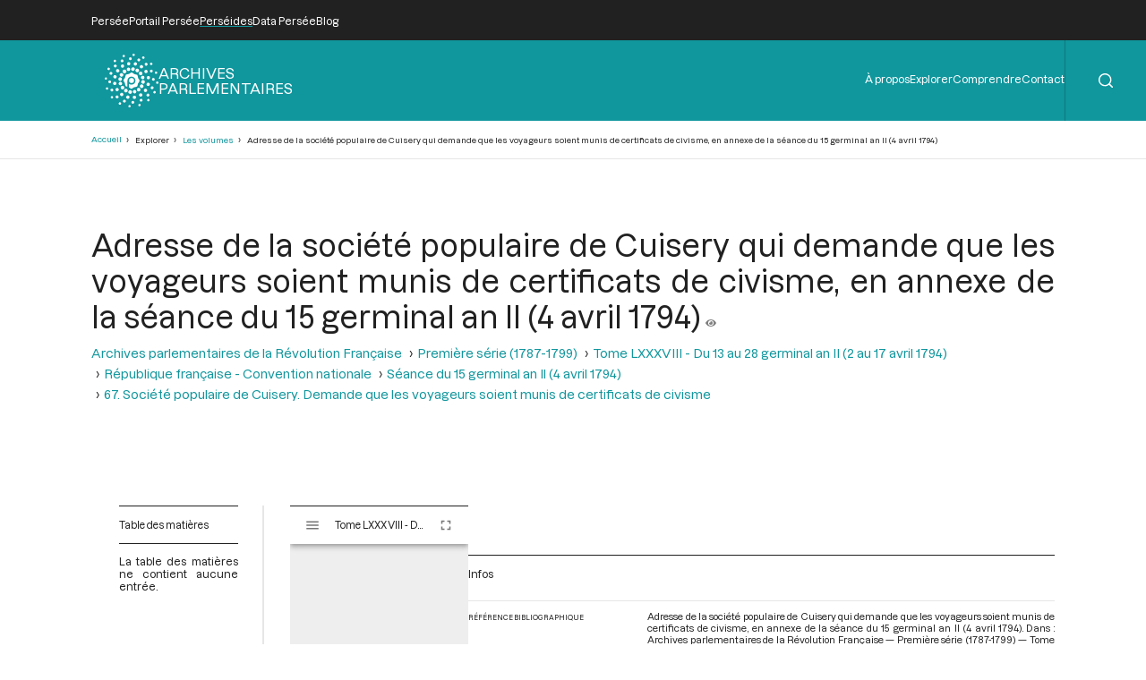

--- FILE ---
content_type: text/html; charset=UTF-8
request_url: https://archives-parlementaires.persee.fr/prt/84c513b2-b0c5-4f7e-802c-9c2aaf1e1a37
body_size: 13538
content:
<!DOCTYPE html>
<html lang="fr" dir="ltr">
	<head>
		<meta charset="utf-8" />
<meta name="Generator" content="Drupal 10 (https://www.drupal.org)" />
<meta name="MobileOptimized" content="width" />
<meta name="HandheldFriendly" content="true" />
<meta name="viewport" content="width=device-width, initial-scale=1.0" />
<script type="application/ld+json">{
    "@context": "https:\/\/schema.org",
    "@type": "Article",
    "pageEnd": "157",
    "pageStart": "157",
    "author": [],
    "editor": [],
    "hasPart": [],
    "inLanguage": "Français",
    "isPartOf": {
        "@type": "Article",
        "url": "\/prt\/d825b803-0406-4fcd-9dc6-23365dfb4f32",
        "name": "67. Société populaire de Cuisery. Demande que les voyageurs soient munis de certificats de civisme"
    },
    "name": "Adresse de la société populaire de Cuisery qui demande que les voyageurs soient munis de certificats de civisme, en annexe de la séance du 15 germinal an II (4 avril 1794)",
    "thumbnailUrl": "https:\/\/iiif.persee.fr\/b0e2cf11-597c-427d-8ac7-68bcc0acf13b\/5e19b53a-2878-49af-9b0e-2b6372e038c3\/res\/thumbnail",
    "@id": "84c513b2-b0c5-4f7e-802c-9c2aaf1e1a37"
}</script>
<script type="application/ld+json">{
    "@context": "https:\/\/schema.org",
    "@type": "PublicationIssue",
    "issueNumber": "88",
    "pageEnd": "0",
    "pageStart": "0",
    "author": [],
    "editor": [],
    "hasPart": [
        {
            "@type": "Article",
            "url": "\/prt\/5d71b856-8da3-4c77-8287-422ad82b49e0",
            "name": "République française - Convention nationale"
        },
        {
            "@type": "Article",
            "url": "\/prt\/d6f03368-4c8a-4637-82b1-cdee1c20946e",
            "name": "Table chronologique du tome LXXXVIII"
        },
        {
            "@type": "Article",
            "url": "\/prt\/642dd1ac-9a61-4501-b99b-26274dc04e81",
            "name": "Index general du tome LXXXVIII"
        }
    ],
    "inLanguage": "Français",
    "isPartOf": {
        "@type": "Collection",
        "url": "\/grp\/e2cade56-f64f-4f10-973d-3152b1a299b0",
        "name": "Première série (1787-1799) "
    },
    "name": "Tome LXXXVIII - Du 13 au 28 germinal an II (2 au 17 avril 1794)",
    "thumbnailUrl": "https:\/\/iiif.persee.fr\/b0e2cf11-597c-427d-8ac7-68bcc0acf13b\/ad6c7014-d336-4723-87b5-7e53ae7aa917\/res\/thumbnail",
    "@id": "eba55ff1-eb11-4545-8d43-d017906149b5"
}</script>
<script type="application/ld+json">{
    "@context": "https:\/\/schema.org",
    "@type": "Collection",
    "author": [],
    "editor": [],
    "hasPart": [
        {
            "@type": "PublicationVolume",
            "url": "\/doc\/f05b6cb0-2663-4460-b657-fe6f5ea3c7dc",
            "name": "Tome XXVI - Du 12 mai au 5 juin 1791."
        },
        {
            "@type": "PublicationVolume",
            "url": "\/doc\/1b623e4b-839e-4959-8835-ea232fea178e",
            "name": "Tome XXVII - Du 6 juin au 5 juillet 1791"
        },
        {
            "@type": "PublicationVolume",
            "url": "\/doc\/8cad94a3-a91a-4f09-92cb-65e46c422660",
            "name": "Tome XCIX - Du 18 vendémiaire au 2 brumaire an III (9 au 23 octobre 1794)"
        },
        {
            "@type": "PublicationVolume",
            "url": "\/doc\/b406191f-53a6-48d6-88ff-682155a31afc",
            "name": "Tome XXIV - Du 10 mars 1791 au 12 avril 1791"
        },
        {
            "@type": "PublicationVolume",
            "url": "\/doc\/40b6c3bf-44db-4c4f-8c06-7c9791982fd2",
            "name": "Tome XCVIII - Du 3 vendémiaire au 17 vendémiaire an III (24 septembre au 8 octobre 1794)"
        },
        {
            "@type": "PublicationVolume",
            "url": "\/doc\/cad57d79-1084-4575-9363-f56f02114a3a",
            "name": "Tome XXV - Du 13 avril 1791 au 11 mai 1791"
        },
        {
            "@type": "PublicationVolume",
            "url": "\/doc\/feb50e85-5e96-4d09-b8a1-9054dc1ec179",
            "name": "Table alphabétique et analytique des séances de la Convention Nationale du 11 août 1793 au 4 janvier 1794."
        },
        {
            "@type": "PublicationVolume",
            "url": "\/doc\/8201d0c4-746b-4fd0-b06a-8fb87efbfa15",
            "name": "Tome XXII - Du 3 janvier au 5 février 1791"
        },
        {
            "@type": "PublicationVolume",
            "url": "\/doc\/d26a8915-1b6f-4fbd-83a3-e78a7d8f2eae",
            "name": "Tome XXIII - Du 6 février 1791 au 9 mars 1791"
        },
        {
            "@type": "PublicationVolume",
            "url": "\/doc\/cce674c9-6436-407d-ac12-41b7d6ed9f98",
            "name": "Tome XX - Du 23 octobre au 26 novembre 1790"
        },
        {
            "@type": "PublicationVolume",
            "url": "\/doc\/85473df1-325b-442d-8f3a-74bcf9832102",
            "name": "Tome XXI - Du 26 novembre 1790 au 2 janvier 1791"
        },
        {
            "@type": "PublicationVolume",
            "url": "\/doc\/f37622ff-0040-4f5a-a29a-a42f1e69a85b",
            "name": "Tome XCIII - Du 21 messidor au 12 thermidor an II (9 juillet au 30 juillet 1794)"
        },
        {
            "@type": "PublicationVolume",
            "url": "\/doc\/5bc4e6d3-b2b1-4a9a-b7b2-69541a88cc21",
            "name": "Tome XCII - Du 1er messidor au 20 messidor An II (19 juin au 8 juillet 1794)"
        },
        {
            "@type": "PublicationVolume",
            "url": "\/doc\/f0a82fc6-3166-4bf6-85a7-810dc87a17bc",
            "name": "Tome XCI - Du 7 prairial au 30 prairial an II (26 mai au 18 juin 1794)"
        },
        {
            "@type": "PublicationVolume",
            "url": "\/doc\/8a9e7f27-a845-46d0-a283-d31af6277e3d",
            "name": "Tome XC - Du 14 floréal au 6 prairial An II (3 mai au 25 mai 1794)"
        },
        {
            "@type": "PublicationVolume",
            "url": "\/doc\/f1d1ce3a-9b4b-48f5-900e-f551dd5f44f8",
            "name": "Tome XCVII - Du 23 fructidor an II au 2 vendémiaire an III (9 au 23 septembre 1794)"
        },
        {
            "@type": "PublicationVolume",
            "url": "\/doc\/c7f10ebf-f109-4b33-8947-59d2a84e7844",
            "name": "Tome XCVI - Du 10 fructidor au 22 fructidor an II (27 août au 8 septembre 1794)"
        },
        {
            "@type": "PublicationVolume",
            "url": "\/doc\/0bd96bb8-2c0f-4b53-8e39-6b136c0e6ec8",
            "name": "Tome XCV - Du 26 thermidor au 9 fructidor an II (13 au 26 août 1794)"
        },
        {
            "@type": "PublicationVolume",
            "url": "\/doc\/514c29e3-8a88-4d8e-93d3-c6225ece9e9a",
            "name": "Tome XXVIII - Du 6 juillet au 28 juillet 1791."
        },
        {
            "@type": "PublicationVolume",
            "url": "\/doc\/85d39319-c2db-4a3d-8ce3-4251dac0dc9e",
            "name": "Tome XCIV - Du 13 thermidor au 25 thermidor an II (31 juillet au 12 août 1794)"
        },
        {
            "@type": "PublicationVolume",
            "url": "\/doc\/e7f877d3-32ae-43c2-bd18-1981fce886ef",
            "name": "Tome XXIX - Du 29 juillet au 27 août 1791."
        },
        {
            "@type": "PublicationVolume",
            "url": "\/doc\/eba55ff1-eb11-4545-8d43-d017906149b5",
            "name": "Tome LXXXVIII - Du 13 au 28 germinal an II (2 au 17 avril 1794)"
        },
        {
            "@type": "PublicationVolume",
            "url": "\/doc\/b86594db-850a-4ada-9d90-7f44f03a4a55",
            "name": "Tome XIII - Du 14 avril au 21 avril 1790."
        },
        {
            "@type": "PublicationVolume",
            "url": "\/doc\/bd24a548-148d-493f-a4ed-4de8fe6fcbc8",
            "name": "Tome LXXXIX - Du 29 germinal au 13 floréal an II (18 avril au 2 mai 1794)"
        },
        {
            "@type": "PublicationVolume",
            "url": "\/doc\/0753e581-1902-46c5-b67d-5a55e95ac0e1",
            "name": "Tome XII - Du 2 mars au 14 avril 1790"
        },
        {
            "@type": "PublicationVolume",
            "url": "\/doc\/a8ac16ec-91fc-4bcc-9f1e-be6b942b8399",
            "name": "Tome XI - Du 24 décembre 1789 au 1er mars 1790"
        },
        {
            "@type": "PublicationVolume",
            "url": "\/doc\/ced82648-f05a-4eb5-a87b-521e6028d1be",
            "name": "Tome X - Du 12 novembre au 24 décembre 1789"
        },
        {
            "@type": "PublicationVolume",
            "url": "\/doc\/9bc3d419-2607-4ec0-9fb6-c238b3be1592",
            "name": "Tome XVII - Du 9 juillet au 12 aout 1790"
        },
        {
            "@type": "PublicationVolume",
            "url": "\/doc\/8fdccad6-60d4-436a-a328-f8f821d22158",
            "name": "Tome XVI - Du 31 mai au 8 juillet 1790"
        },
        {
            "@type": "PublicationVolume",
            "url": "\/doc\/e53dec50-beca-46b9-9ddb-8f34eb1eccf8",
            "name": "Tome XV - Du 21 avril au 30 mai 1790"
        },
        {
            "@type": "PublicationVolume",
            "url": "\/doc\/36be04f9-5b6a-4339-908d-0b53ee3299db",
            "name": "Tome XIV - Du 21 avril 1790"
        },
        {
            "@type": "PublicationVolume",
            "url": "\/doc\/f4a8b315-184e-40dc-805a-5e47382c3741",
            "name": "Tome CI - Du 19 au 30 brumaire an III (9 au 20 novembre 1794)"
        },
        {
            "@type": "PublicationVolume",
            "url": "\/doc\/deff766b-e2ec-423b-8e2d-12e38e836027",
            "name": "Tome LXXX - Du 4 Frimaire au 15 Frimaire an II (24 novembre au 5 Décembre 1793)"
        },
        {
            "@type": "PublicationVolume",
            "url": "\/doc\/6c51b772-c6ec-4aee-bb9f-288c31540ffa",
            "name": "Tome C - Du 3 au 18 brumaire an III (24 octobre au 8 novembre 1794)"
        },
        {
            "@type": "PublicationVolume",
            "url": "\/doc\/bcfb5053-c42f-4c52-a338-f3503bf7385b",
            "name": "Tome LXXXI - Du 16 frimaire au 29 frimaire an II (6 décembre au 19 décembre 1793)"
        },
        {
            "@type": "PublicationVolume",
            "url": "\/doc\/fdf849fc-c614-4e7a-b977-c97697ce511c",
            "name": "Tome LXXXII - Du 30 frimaire au 15 nivôse an II (20 Décembre 1793 au 4 Janvier 1794)"
        },
        {
            "@type": "PublicationVolume",
            "url": "\/doc\/6f80b006-e203-473b-917b-25c2aaba59d9",
            "name": "Tome XIX - Du 16 septembre au 23 octobre 1790"
        },
        {
            "@type": "PublicationVolume",
            "url": "\/doc\/353598bc-e07b-4fbc-96b9-d188fc31c6c3",
            "name": "Tome CII - Du 1er au 12 frimaire an III (21 novembre au 2 décembre 1794)"
        },
        {
            "@type": "PublicationVolume",
            "url": "\/doc\/d3944ed5-671e-4a4c-b964-3404a6ab9de2",
            "name": "Tome LXXXIII - Du 16 nivôse au 8 pluviôse An II (5 au 27 janvier 1794)"
        },
        {
            "@type": "PublicationVolume",
            "url": "\/doc\/363ffcd1-dbc6-437f-bef2-3634f6dc706f",
            "name": "Tome XVIII - Du 12 aout au 15 septembre 1790"
        },
        {
            "@type": "PublicationVolume",
            "url": "\/doc\/ae487d6c-9b4a-4d68-9f3e-4640bd6f9234",
            "name": "Tome LXXXIV - Du 9 au 25 pluviôse An II (28 janvier au 13 février 1794)"
        },
        {
            "@type": "PublicationVolume",
            "url": "\/doc\/ba94b825-e3c0-4e21-8f82-33d949d61fc7",
            "name": "Tome LXXXV - Du 26 pluviôse au 12 ventôse an II (14 février au 2 mars 1794)"
        },
        {
            "@type": "PublicationVolume",
            "url": "\/doc\/6ea7523a-8d12-44a5-aa88-a1929d996cfc",
            "name": "Tome LXXXVI - Du 13 au 30 ventôse an II (3 au 20 mars 1794)"
        },
        {
            "@type": "PublicationVolume",
            "url": "\/doc\/31eb2316-21c4-4506-b3cf-4eba41baccfe",
            "name": "Tome LXXXVII - Du 1er au 12 germinal An II (21 mars au 1er avril 1794)"
        },
        {
            "@type": "PublicationVolume",
            "url": "\/doc\/376a5dee-9c6e-4578-b13d-7f33e6745cfc",
            "name": "Tome LXXV - Du 23 septembre 1793 au 3 octobre 1793"
        },
        {
            "@type": "PublicationVolume",
            "url": "\/doc\/078210dd-8955-4455-8423-d4fef445d0c3",
            "name": "Tome LXXVII - Du 28e jour du Premier Mois de l’An II au 7 Brumaire an II (19 au 28 Octobre 1793)"
        },
        {
            "@type": "PublicationVolume",
            "url": "\/doc\/757195c2-6c2b-49ae-a404-563a8313b082",
            "name": "Tome LXXVI - Du 4 octobre 1793 au 27e jour du Premier Mois de l\u0027An II (Vendredi 18 Octobre 1793)"
        },
        {
            "@type": "PublicationVolume",
            "url": "\/doc\/66d69299-8154-4ed0-bef7-5dc99854fb30",
            "name": "Tome LXXIX - Du 21 brumaire au 3 frimaire an II (11 au 23 novembre 1793)"
        },
        {
            "@type": "PublicationVolume",
            "url": "\/doc\/3fc29820-5a05-4ed7-909d-2dac5471694a",
            "name": "Tome LXXVIII - Du 8 au 20 brumaire an II (29 octobre au 10 novembre 1793)"
        },
        {
            "@type": "PublicationVolume",
            "url": "\/doc\/2c452421-3302-4236-86a5-32f84f9bef95",
            "name": "Tome I - Etats généraux ; Cahiers des sénéchaussées et bailliages"
        },
        {
            "@type": "PublicationVolume",
            "url": "\/doc\/bc09342d-e905-4035-b5b2-2ffae5f5a596",
            "name": "Tome II - Etats généraux ; Cahiers des sénéchaussées et bailliages"
        },
        {
            "@type": "PublicationVolume",
            "url": "\/doc\/19195f79-b78b-4186-8116-9710dcc185b1",
            "name": "Tome III - Etats généraux ; Cahiers des sénéchaussées et bailliages"
        },
        {
            "@type": "PublicationVolume",
            "url": "\/doc\/b9da1f60-991b-4f4c-8fd7-726f7680ce50",
            "name": "Tome IV - Etats généraux ; Cahiers des sénéchaussées et bailliages"
        },
        {
            "@type": "PublicationVolume",
            "url": "\/doc\/846315dd-357a-4817-ab72-4c057355ef69",
            "name": "Tome V - Etats généraux ; Cahiers des sénéchaussées et bailliages"
        },
        {
            "@type": "PublicationVolume",
            "url": "\/doc\/d4c291b0-e5ec-4cd3-a804-8cc7e6c43fb3",
            "name": "Tome VI - Etats généraux ; Cahiers des sénéchaussées et bailliages"
        },
        {
            "@type": "PublicationVolume",
            "url": "\/doc\/8c1cb732-4012-43ab-9571-e4536421820b",
            "name": "Tome VII - Table des cahiers des Etats généraux"
        },
        {
            "@type": "PublicationVolume",
            "url": "\/doc\/43a97ddd-0162-4999-8265-467fea165028",
            "name": "Tome XXXI - Du 17 au 30 septembre 1791"
        },
        {
            "@type": "PublicationVolume",
            "url": "\/doc\/743e3cc4-2a21-4625-b494-c4324f932ff0",
            "name": "Tome VIII - Du 5 mai 1789 au 15 septembre 1789"
        },
        {
            "@type": "PublicationVolume",
            "url": "\/doc\/bf76fbe8-ebcd-4bae-8d18-45de44074cc4",
            "name": "Tome XXX - Du 28 août au 17 septembre 1791"
        },
        {
            "@type": "PublicationVolume",
            "url": "\/doc\/3a964d0c-92c0-4773-a1e2-4d8599718b9c",
            "name": "Tome IX - Du 16 septembre au 11 novembre 1789"
        },
        {
            "@type": "PublicationVolume",
            "url": "\/doc\/55805446-1ddd-4058-8ffb-6749ba010781",
            "name": "Tome XXXIII - Tables générales alphabétiques de l\u0027Assemblée nationale constituante"
        },
        {
            "@type": "PublicationVolume",
            "url": "\/doc\/40443075-aebf-4fa3-ac73-170467751a66",
            "name": "Tome XXXII - 30 septembre 1791"
        }
    ],
    "inLanguage": "Français",
    "isPartOf": {
        "@type": "Collection",
        "url": "\/grp\/b27872bc-3795-4426-ad25-aa9189fbd773",
        "name": "Archives parlementaires de la Révolution Française"
    },
    "name": "Première série (1787-1799) ",
    "thumbnailUrl": "https:\/\/iiif.persee.fr\/b0e2cf11-597c-427d-8ac7-68bcc0acf13b\/e7e8ef16-facd-4e8f-b078-e07e4a08dce2\/res\/thumbnail",
    "@id": "e2cade56-f64f-4f10-973d-3152b1a299b0"
}</script>
<script type="application/ld+json">{
    "@context": "https:\/\/schema.org",
    "@type": "Collection",
    "author": [],
    "editor": [],
    "hasPart": [
        {
            "@type": "Collection",
            "url": "\/grp\/e2cade56-f64f-4f10-973d-3152b1a299b0",
            "name": "Première série (1787-1799) "
        }
    ],
    "inLanguage": "Français",
    "name": "Archives parlementaires de la Révolution Française",
    "thumbnailUrl": "https:\/\/iiif.persee.fr",
    "@id": "b27872bc-3795-4426-ad25-aa9189fbd773"
}</script>
<link rel="alternate" hreflang="fr" href="https://archives-parlementaires.persee.fr/prt/84c513b2-b0c5-4f7e-802c-9c2aaf1e1a37" />
<link rel="canonical" href="https://archives-parlementaires.persee.fr/prt/84c513b2-b0c5-4f7e-802c-9c2aaf1e1a37" />
<link rel="shortlink" href="https://archives-parlementaires.persee.fr/node/42057" />

		<link rel="stylesheet" media="all" href="/sites/default/files/css/css_awBXS2d9MDbaVkL6qTmj8CYpxGkSVwYokAi437SS9h8.css?delta=0&amp;language=fr&amp;theme=perseide_light&amp;include=eJwrSC0qTs1MSY3PyUzPKNFPz8lPSszRLS6pzMnMS9cpriwuSc3VT0osTtUpy0wtL9YHk3q5-SmlOakA1QgXpg" />
<link rel="stylesheet" media="all" href="/sites/default/files/css/css_mEaQZzTLrmgJmT8L7hKCJYYB4tyjcBLmSKXZJzZEdn8.css?delta=1&amp;language=fr&amp;theme=perseide_light&amp;include=eJwrSC0qTs1MSY3PyUzPKNFPz8lPSszRLS6pzMnMS9cpriwuSc3VT0osTtUpy0wtL9YHk3q5-SmlOakA1QgXpg" />

		<script src="/core/assets/vendor/jquery/jquery.min.js?v=3.7.1"></script>
<script src="/themes/custom/perseide_light/assets/js/lightbox-2.11.3.min.js?v=1"></script>
<script src="/themes/custom/perseide_light/assets/js/mirador-3.4.3.min.js?v=1"></script>
<script src="/themes/custom/perseide_light/js/perseide_light.js?v=1"></script>
<script src="/themes/custom/perseide_light/js/perseide_light_specific.js?v=1"></script>

		<meta name="theme-color" content="hsl(183, 81%, 34%)">
					<script>
				var _paq = window._paq = window._paq || [];
				/* tracker methods like "setCustomDimension" should be called before "trackPageView" */
				_paq.push(['trackPageView']);
				_paq.push(['enableLinkTracking']);
				(function() {
					var u="//archives-parlementaires.persee.fr/sites/default/matomo/";
					_paq.push(['setTrackerUrl', u+'matomo.php']);
					_paq.push(['setSiteId', "9"]);
					var d=document, g=d.createElement('script'), s=d.getElementsByTagName('script')[0];
					g.async=true; g.src=u+'matomo.js'; s.parentNode.insertBefore(g,s);
				})();
			</script>
				<style>
			:root {
				--perseide-main-color: hsl(183, 81%, 34%);
				--perseide-light-color: hsl(183, 40%, 93%);
				--perseide-text-color: hsl(0,0%,100%);
				--perseide-mirador-hovered-color: hsl(183, 81%, 34%, 20%);
				--perseide-mirador-selected-color: hsl(183, 81%, 34%, 50%);
				--perseide-mirador-search-default-color: hsl(183,81%, 55% ,50%);
				--perseide-mirador-search-selected-color: hsl(183,81%, 25% ,50%);
			}
		</style>
		<link rel="icon" href="/themes/custom/perseide_light/favicon.svg">
		<title>Adresse de la société populaire de Cuisery qui demande que les voyageurs soient munis de certificats de civisme, en annexe de la séance du 15 germinal an II (4 avril 1794) | ARCPA</title>
	</head>
	<body>
		<div hidden>
			<svg id="icon-angle-down" viewBox="0.87 151.95 446.15 242.3" xmlns="http://www.w3.org/2000/svg">
				<path fill="currentcolor" d="M443.5 162.6l-7.1-7.1c-4.7-4.7-12.3-4.7-17 0L224 351 28.5 155.5c-4.7-4.7-12.3-4.7-17 0l-7.1 7.1c-4.7 4.7-4.7 12.3 0 17l211 211.1c4.7 4.7 12.3 4.7 17 0l211-211.1c4.8-4.7 4.8-12.3.1-17z"/>
			</svg>
			<svg id="icon-angle-right" viewBox="0.87 151.95 446.15 242.3" xmlns="http://www.w3.org/2000/svg" transform="rotate(-90)">
				<use href="#icon-angle-down"/>
			</svg>
			<svg id="icon-arrow-down" viewBox="2.55 32 442.9 448.03" xmlns="http://www.w3.org/2000/svg">
				<path fill="currentcolor" d="M441.9 250.1l-19.8-19.8c-4.7-4.7-12.3-4.7-17 0L250 385.4V44c0-6.6-5.4-12-12-12h-28c-6.6 0-12 5.4-12 12v341.4L42.9 230.3c-4.7-4.7-12.3-4.7-17 0L6.1 250.1c-4.7 4.7-4.7 12.3 0 17l209.4 209.4c4.7 4.7 12.3 4.7 17 0l209.4-209.4c4.7-4.7 4.7-12.3 0-17z"/>
			</svg>
			<svg id="icon-arrow-right" viewBox="2.55 32 442.9 448.03" xmlns="http://www.w3.org/2000/svg" transform="rotate(-90)">
				<use href="#icon-arrow-down"/>
			</svg>
			<svg id="icon-eye" viewBox="0 64 576 384" xmlns="http://www.w3.org/2000/svg">
				<path fill="currentcolor" d="M572.52 241.4C518.29 135.59 410.93 64 288 64S57.68 135.64 3.48 241.41a32.35 32.35 0 0 0 0 29.19C57.71 376.41 165.07 448 288 448s230.32-71.64 284.52-177.41a32.35 32.35 0 0 0 0-29.19zM288 400a144 144 0 1 1 144-144 143.93 143.93 0 0 1-144 144zm0-240a95.31 95.31 0 0 0-25.31 3.79 47.85 47.85 0 0 1-66.9 66.9A95.78 95.78 0 1 0 288 160z"/>
			</svg>
			<svg id="icon-filter" viewBox="0 0 512.02 512.02" xmlns="http://www.w3.org/2000/svg">
				<path fill="currentcolor" d="M487.976 0H24.028C2.71 0-8.047 25.866 7.058 40.971L192 225.941V432c0 7.831 3.821 15.17 10.237 19.662l80 55.98C298.02 518.69 320 507.493 320 487.98V225.941l184.947-184.97C520.021 25.896 509.338 0 487.976 0z"/>
			</svg>
			<svg id="icon-first" viewbox="-0.2 -0.03 500.38 470.05" xmlns="http://www.w3.org/2000/svg">
				<path fill="currentcolor" d="M305.45,429.55l17.67-17.67a10.71,10.71,0,0,0,0-15.16L184.61,258.21H489.46a10.71,10.71,0,0,0,10.72-10.71v-25a10.71,10.71,0,0,0-10.72-10.71H184.61L323.12,73.28a10.71,10.71,0,0,0,0-15.16L305.45,40.45a10.71,10.71,0,0,0-15.16,0l-187,187a10.71,10.71,0,0,0,0,15.16l187,187A10.71,10.71,0,0,0,305.45,429.55Z"/>
				<path fill="currentcolor" d="M-.18,10.71V459.29A10.72,10.72,0,0,0,10.54,470h25a10.72,10.72,0,0,0,10.71-10.71V10.71A10.72,10.72,0,0,0,35.54,0h-25A10.72,10.72,0,0,0-.18,10.71Z"/>
			</svg>
			<svg id="icon-last" viewbox="-0.2 -0.03 500.38 470.05" xmlns="http://www.w3.org/2000/svg" transform="rotate(180)">
				<use href="#icon-first"/>
			</svg>
			<svg id="icon-menu" viewBox="0 0 100 100" xmlns="http://www.w3.org/2000/svg">
				<path fill="currentcolor" d="M 0 15 h 100 v 8 h -100 Z"/>
				<path fill="currentcolor" d="M 0 46 h 100 v 8 h -100 Z"/>
				<path fill="currentcolor" d="M 0 75 h 100 v 8 h -100 Z"/>
			</svg>
			<svg id="icon-next" viewbox="-0.2 -0.03 500.38 470.05" xmlns="http://www.w3.org/2000/svg" transform="rotate(180)">
				<use href="#icon-previous"/>
			</svg>
			<svg id="icon-pdf" viewBox="0 0 334.371 380.563" xmlns="http://www.w3.org/2000/svg">
				<polygon fill="#FFFFFF" points="51.791,356.646 51.791,23.99 204.497,23.99 282.646,102.066 282.646,356.646"/>
				<path fill="currentcolor" d="M201.186,31.99l73.46,73.393v243.264H59.791V31.99H201.186 M207.809,15.99H43.791v348.657h246.854V98.75L207.809,15.99 L207.809,15.99z"/>
				<polygon fill="#FFFFFF" points="51.791,356.646 51.791,23.99 204.497,23.99 206.309,25.8 206.309,100.327 280.904,100.327 282.646,102.066 282.646,356.646"/>
				<path fill="currentcolor" d="M198.309,31.99v60.337v16h16h60.337v240.32H59.791V31.99H198.309 M207.809,15.99H43.791v348.657h246.854V98.75 l-6.43-6.424h-69.907V22.484L207.809,15.99L207.809,15.99z"/>
				<polygon fill="#FFFFFF" points="219.643,87.75 219.643,48.667 258.309,86.38 258.309,87.75"/>
				<path fill="currentcolor" d="M227.643,67.646l12.41,12.104h-12.41V67.646 M222.641,40.417h-10.998V95.75h54.666V83.008L222.641,40.417L222.641,40.417z"/>
				<polygon fill="#ED1C24" points="22.544,284.49 22.544,167.682 37.291,152.935 37.291,171.489 297.146,171.489 297.146,152.935 311.893,167.682 311.893,284.49"/>
				<path fill="#ED1C24" d="M303.646,168.627l1.747,1.747V277.99H29.044V170.374l1.747-1.747v9.362h13h246.854h13V168.627 M290.646,137.242v27.747H43.791v-27.747l-27.747,27.747V290.99h302.349V164.989L290.646,137.242L290.646,137.242z"/>
				<rect x="52.096" y="189.324" fill="none" width="232.826" height="87.834"/>
				<text transform="matrix(1 0 0 1 52.0957 271.6621)" fill="#FFFFFF" font-family="'Arial-BoldMT'" font-size="115">PDF</text>
			</svg>
			<svg id="icon-plus" viewBox="0 64 384 384" xmlns="http://www.w3.org/2000/svg">
				<path fill="currentcolor" d="M376 232H216V72c0-4.42-3.58-8-8-8h-32c-4.42 0-8 3.58-8 8v160H8c-4.42 0-8 3.58-8 8v32c0 4.42 3.58 8 8 8h160v160c0 4.42 3.58 8 8 8h32c4.42 0 8-3.58 8-8V280h160c4.42 0 8-3.58 8-8v-32c0-4.42-3.58-8-8-8z"/>
			</svg>
			<svg id="icon-previous" viewbox="-0.2 -0.03 500.38 470.05" xmlns="http://www.w3.org/2000/svg">
				<path fill="currentcolor" d="M305.45,429.55l17.67-17.67a10.71,10.71,0,0,0,0-15.16L184.61,258.21H489.46a10.71,10.71,0,0,0,10.72-10.71v-25a10.71,10.71,0,0,0-10.72-10.71H184.61L323.12,73.28a10.71,10.71,0,0,0,0-15.16L305.45,40.45a10.71,10.71,0,0,0-15.16,0l-187,187a10.71,10.71,0,0,0,0,15.16l187,187A10.71,10.71,0,0,0,305.45,429.55Z"/>
			</svg>
			<svg id="icon-search" viewBox="-0.07 -0.07 22.1 22.1" xmlns="http://www.w3.org/2000/svg">
				<path fill="currentcolor" d="M21.71,20.29l-4.16-4.16a9.91,9.91,0,1,0-1.42,1.42l4.16,4.16a1,1,0,0,0,1.42,0A1,1,0,0,0,21.71,20.29ZM2,9.89a7.89,7.89,0,1,1,13.48,5.56h0v0A7.88,7.88,0,0,1,2,9.89Z"/>
			</svg>
			<svg id="icon-text" viewBox="12.25 0 66.1 90.63" xmlns="http://www.w3.org/2000/svg">
				<path fill="currentcolor" d="M58.596,0H12.255v90.604h66.094v-63.73L54.868,10.66L58.596,0z M35.35,38.153h-6.011v17.835h-4.998V38.153h-5.913v-4.181 H35.35V38.153z M57.132,33.972h16.922v4.181h-6.012v17.835h-4.997V38.153h-5.913V33.972z M55.6,33.972l-6.206,10.747l6.533,11.269 h-5.75l-1.993-3.984c-0.815-1.536-1.339-2.68-1.959-3.951H46.16c-0.458,1.271-1.014,2.416-1.699,3.951l-1.829,3.984h-5.684 l6.369-11.139l-6.141-10.877h5.717l1.928,4.017c0.652,1.34,1.143,2.418,1.665,3.66h0.065c0.522-1.404,0.946-2.385,1.503-3.66 l1.861-4.017H55.6z"/>
				<polygon fill="currentcolor" points="63.235,0.097 60.216,8.734 78.348,21.254"/>
			</svg>
			<svg id="icon-times" viewBox="0 0 100 100" xmlns="http://www.w3.org/2000/svg">
				<path fill="currentcolor" d="M 0 8 L 8 0 L 100 92 L 92 100 Z"/>
				<path fill="currentcolor" d="M 92 0 L 100 8 L 8 100 L 0 92 Z"/>
			</svg>
			<svg id="logo-bluesky" viewBox="0 1.33 24 21.37" xmlns="http://www.w3.org/2000/svg">
				<path fill="currentColor" d="M12 10.8c-1.087-2.114-4.046-6.053-6.798-7.995C2.566.944 1.561 1.266.902 1.565C.139 1.908 0 3.08 0 3.768c0 .69.378 5.65.624 6.479c.815 2.736 3.713 3.66 6.383 3.364c.136-.02.275-.039.415-.056c-.138.022-.276.04-.415.056c-3.912.58-7.387 2.005-2.83 7.078c5.013 5.19 6.87-1.113 7.823-4.308c.953 3.195 2.05 9.271 7.733 4.308c4.267-4.308 1.172-6.498-2.74-7.078a8.741 8.741 0 0 1-.415-.056c.14.017.279.036.415.056c2.67.297 5.568-.628 6.383-3.364c.246-.828.624-5.79.624-6.478c0-.69-.139-1.861-.902-2.206c-.659-.298-1.664-.62-4.3 1.24C16.046 4.748 13.087 8.687 12 10.8"/>
			</svg>
			<svg id="logo-facebook" viewBox="22.87 0 274.27 512" xmlns="http://www.w3.org/2000/svg">
				<path fill="currentcolor" d="M279.14 288l14.22-92.66h-88.91v-60.13c0-25.35 12.42-50.06 52.24-50.06h40.42V6.26S260.43 0 225.36 0c-73.22 0-121.08 44.38-121.08 124.72v70.62H22.89V288h81.39v224h100.17V288z"/>
			</svg>
			<svg id="logo-perseide" viewBox="0.12 -0.03 79.92 80.05" xmlns="http://www.w3.org/2000/svg">
				<path fill="currentcolor" d="M29.9,3a1.71,1.71,0,0,1-3.27,1,1.76,1.76,0,0,1,1.13-2.13A1.66,1.66,0,0,1,29.9,3Zm-2,7.11A2.07,2.07,0,1,1,25.35,8.7,2.09,2.09,0,0,1,27.91,10.12Zm.85,7.68a2.38,2.38,0,1,1-3-1.56A2.29,2.29,0,0,1,28.76,17.8Zm3.41,7.83a2.74,2.74,0,1,1-3.41-1.85A2.91,2.91,0,0,1,32.17,25.63ZM29.9,3a1.71,1.71,0,0,1-3.27,1,1.76,1.76,0,0,1,1.13-2.13A1.66,1.66,0,0,1,29.9,3Zm-2,7.11A2.07,2.07,0,1,1,25.35,8.7,2.09,2.09,0,0,1,27.91,10.12Zm.85,7.68a2.38,2.38,0,1,1-3-1.56A2.29,2.29,0,0,1,28.76,17.8Zm-22,3.28A1.78,1.78,0,0,1,5,24.21a1.82,1.82,0,0,1-.71-2.42A1.7,1.7,0,0,1,6.71,21.08Zm3.55,6.4a2.1,2.1,0,1,1-2.84.85A2.11,2.11,0,0,1,10.26,27.48Zm6.12,4.84a2.42,2.42,0,1,1-2.28,4.27,2.52,2.52,0,0,1-1-3.28A2.3,2.3,0,0,1,16.38,32.32Zm7.83,3.27a2.64,2.64,0,0,1-2.42,4.69,2.76,2.76,0,0,1-1.14-3.55A2.64,2.64,0,0,1,24.21,35.59ZM3,50.24a1.77,1.77,0,0,1,2.13,1.14A1.78,1.78,0,0,1,4,53.52a1.77,1.77,0,0,1-2.13-1.14A1.56,1.56,0,0,1,3,50.24Zm7.11,2A2.07,2.07,0,1,1,8.7,54.8,2,2,0,0,1,10.12,52.24Zm7.68-1a2.38,2.38,0,1,1-1.56,3A2.34,2.34,0,0,1,17.8,51.24Zm8-3.13a2.61,2.61,0,1,1-1.71,3.27A2.46,2.46,0,0,1,25.77,48.11ZM21.08,73.44a1.78,1.78,0,0,1,3.13,1.7,1.83,1.83,0,0,1-2.42.72A1.73,1.73,0,0,1,21.08,73.44Zm6.4-3.7a2.1,2.1,0,1,1,.85,2.84A2.11,2.11,0,0,1,27.48,69.74Zm4.84-6.12a2.42,2.42,0,1,1,1,3.27A2.27,2.27,0,0,1,32.32,63.62Zm3.27-7.68a2.64,2.64,0,1,1,1.14,3.55A2.63,2.63,0,0,1,35.59,55.94ZM50.24,77a1.71,1.71,0,0,1,3.28-1,1.71,1.71,0,0,1-1.14,2.13A1.49,1.49,0,0,1,50.24,77Zm2-7a2.07,2.07,0,1,1,2.56,1.42A2.14,2.14,0,0,1,52.24,70Zm-1-7.82a2.46,2.46,0,0,1,4.7-1.43,2.3,2.3,0,0,1-1.57,3A2.44,2.44,0,0,1,51.24,62.2Zm-3.13-7.83a2.61,2.61,0,1,1,3.27,1.71A2.56,2.56,0,0,1,48.11,54.37Zm25.33,4.7a1.78,1.78,0,1,1,2.42-.72A1.87,1.87,0,0,1,73.44,59.07Zm-3.7-6.41a2.1,2.1,0,1,1,2.84-.85A2.24,2.24,0,0,1,69.74,52.66Zm-6.12-4.83a2.42,2.42,0,1,1,2.28-4.27,2.42,2.42,0,0,1-2.28,4.27Zm-7.68-3.42a2.64,2.64,0,1,1,3.55-1.14A2.54,2.54,0,0,1,55.94,44.41ZM77,29.9a1.71,1.71,0,1,1-1-3.27,1.7,1.7,0,0,1,2.13,1.13A1.57,1.57,0,0,1,77,29.9Zm-7-2a2.07,2.07,0,1,1,1.43-2.57A2.24,2.24,0,0,1,70,27.91Zm-7.82.85a2.38,2.38,0,1,1,1.56-3A2.28,2.28,0,0,1,62.2,28.76Zm-7.83,3.13a2.61,2.61,0,1,1,1.71-3.27A2.56,2.56,0,0,1,54.37,31.89ZM51.1,38.43a7.65,7.65,0,0,1-1.85-4.69A2.67,2.67,0,0,0,46.69,31a7,7,0,0,1-4.56-2,2.72,2.72,0,0,0-3.84-.14,7.65,7.65,0,0,1-4.69,1.85,2.68,2.68,0,0,0-2.71,2.56,7,7,0,0,1-2,4.56,2.7,2.7,0,0,0-.14,3.84,7.65,7.65,0,0,1,1.85,4.69,2.68,2.68,0,0,0,2.56,2.71,1.3,1.3,0,0,1,.71.14V40.14a6,6,0,1,1,6,6,5.57,5.57,0,0,1-3.7-1.28V50.1a6.21,6.21,0,0,1,1.56,1.14,2.71,2.71,0,0,0,3.85.14,7.7,7.7,0,0,1,4.69-1.85A2.67,2.67,0,0,0,49,47a7,7,0,0,1,2-4.55C52.09,41.14,52.24,39.43,51.1,38.43Zm8-31.72a1.84,1.84,0,0,1-2.42.71,1.78,1.78,0,1,1,2.42-.71Zm-6.41,3.55a2.1,2.1,0,1,1-.85-2.84A2.24,2.24,0,0,1,52.66,10.26Zm-4.83,6.12a2.42,2.42,0,1,1-4.27-2.28,2.46,2.46,0,0,1,3.27-1A2.55,2.55,0,0,1,47.83,16.38Zm-3.42,7.83a2.77,2.77,0,0,1-3.56,1.13,2.58,2.58,0,0,1-1-3.55,2.77,2.77,0,0,1,3.56-1.14A2.59,2.59,0,0,1,44.41,24.21ZM16.52,9.69a1.65,1.65,0,0,1-.28,2.42A1.64,1.64,0,0,1,13.82,12,1.8,1.8,0,0,1,14,9.41,2,2,0,0,1,16.52,9.69ZM17.38,17a2.12,2.12,0,1,1-3.28,2.7A2.12,2.12,0,0,1,17.38,17Zm3.84,6.83a2.42,2.42,0,1,1-3.42-.28A2.45,2.45,0,0,1,21.22,23.78Zm5.83,6.12a2.63,2.63,0,1,1-3.7-.43A2.69,2.69,0,0,1,27.05,29.9ZM1.87,35.3a1.72,1.72,0,0,1-.29,3.42,1.72,1.72,0,0,1,.29-3.42ZM7.7,39.86a2.07,2.07,0,1,1-2.28,1.85A2.07,2.07,0,0,1,7.7,39.86Zm7.54,2A2.44,2.44,0,1,1,12.54,44,2.51,2.51,0,0,1,15.24,41.85Zm8.4.14a2.58,2.58,0,1,1-2.85,2.28A2.68,2.68,0,0,1,23.64,42ZM9.69,63.62A1.72,1.72,0,1,1,9.41,66,1.78,1.78,0,0,1,9.69,63.62Zm7.4-.85a2.12,2.12,0,1,1-.28,3A2,2,0,0,1,17.09,62.77Zm6.69-3.85a2.42,2.42,0,1,1-.28,3.42A2.45,2.45,0,0,1,23.78,58.92Zm6.12-6a2.63,2.63,0,1,1-.43,3.7A2.69,2.69,0,0,1,29.9,53Zm10,19.35a2.07,2.07,0,1,1,1.85,2.28A2,2,0,0,1,39.86,72.3ZM35.3,78.13A1.72,1.72,0,1,1,36.87,80,1.58,1.58,0,0,1,35.3,78.13Zm6.55-13.37A2.44,2.44,0,1,1,44,67.46,2.43,2.43,0,0,1,41.85,64.76Zm.14-8.4a2.58,2.58,0,1,1,2.28,2.85A2.68,2.68,0,0,1,42,56.36ZM43.7,40A3.7,3.7,0,1,0,40,43.7,3.77,3.77,0,0,0,43.7,40ZM63.62,70.31a1.78,1.78,0,0,1,.28-2.42,1.72,1.72,0,1,1-.28,2.42Zm-.85-7.26a2.12,2.12,0,1,1,3,.28A2.18,2.18,0,0,1,62.77,63.05Zm-3.85-6.83a2.42,2.42,0,1,1,3.42.29A2.33,2.33,0,0,1,58.92,56.22ZM53,50.1a2.63,2.63,0,1,1,3.7.43A2.56,2.56,0,0,1,53,50.1Zm25.18-5.26A1.72,1.72,0,1,1,80,43.27,1.58,1.58,0,0,1,78.13,44.84ZM72.3,40.28a2.07,2.07,0,1,1,2.27-1.85A2.06,2.06,0,0,1,72.3,40.28Zm-7.54-2.13A2.44,2.44,0,1,1,67.46,36,2.43,2.43,0,0,1,64.76,38.15ZM56.36,38a2.58,2.58,0,1,1,2.85-2.28A2.56,2.56,0,0,1,56.36,38Zm14-21.49a1.78,1.78,0,0,1-2.42-.28,1.72,1.72,0,1,1,2.42.28Zm-7.26.86a2.12,2.12,0,0,1-2.7-3.28,2.12,2.12,0,1,1,2.7,3.28Zm-6.83,3.84a2.42,2.42,0,1,1,.29-3.42A2.34,2.34,0,0,1,56.22,21.22ZM50.1,27.05a2.63,2.63,0,1,1,.43-3.7A2.55,2.55,0,0,1,50.1,27.05ZM44.84,1.87A1.71,1.71,0,0,1,43,3.43a1.76,1.76,0,0,1-1.71-1.85A1.72,1.72,0,0,1,43.13,0,1.74,1.74,0,0,1,44.84,1.87ZM40.28,7.7a2.07,2.07,0,1,1-1.85-2.28A2.06,2.06,0,0,1,40.28,7.7Zm-2.13,7.54A2.44,2.44,0,1,1,36,12.54,2.51,2.51,0,0,1,38.15,15.24ZM38,23.64a2.58,2.58,0,0,1-5.12-.57,2.48,2.48,0,0,1,2.84-2.28A2.57,2.57,0,0,1,38,23.64Z"/>
			</svg>
			<style>
				:root {
					--icon-pdf-ratio: calc(334.371 / 380.563);
					--icon-text-ratio: calc(66.1 / 90.63);
					--logo-bluesky-ratio: calc(24 / 21.37);
					--logo-facebook-ratio: calc(274.27 / 512);
				}
			</style>
		</div>
		
		  <div class="dialog-off-canvas-main-canvas" data-off-canvas-main-canvas>
    <script>var dctTable=[{"title":"\u00c9lection et nomination aux fonctions de l\u0027Assembl\u00e9e","field_dct_hidden":"0","field_dct_code":"elec"},{"title":"Discours non prononc\u00e9s","field_dct_hidden":"0","field_dct_code":"unspe"},{"title":"theme (fr)","field_dct_hidden":"1","field_dct_code":"theme"},{"title":"Discours des d\u00e9putations ou de citoyens","field_dct_hidden":"0","field_dct_code":"spee"},{"title":"Illustration","field_dct_hidden":"0","field_dct_code":"illust"},{"title":"Arr\u00eat\u00e9 des comit\u00e9s de l\u2019Assembl\u00e9e","field_dct_hidden":"0","field_dct_code":"assdec"},{"title":"Liminaire","field_dct_hidden":"0","field_dct_code":"intro"},{"title":"Article","field_dct_hidden":"0","field_dct_code":"article"},{"title":"\u00c9tat et compte","field_dct_hidden":"0","field_dct_code":"etacc"},{"title":"\u00c9ditorial","field_dct_hidden":"0","field_dct_code":"edito"},{"title":"Appel nominal","field_dct_hidden":"0","field_dct_code":"rollc"},{"title":"Adresse, p\u00e9tition et lettre envoy\u00e9e \u00e0 l\u2019Assembl\u00e9e","field_dct_hidden":"0","field_dct_code":"statt"},{"title":"Loi","field_dct_hidden":"0","field_dct_code":"law"},{"title":"Arr\u00eat, correspondance et discours du Roi","field_dct_hidden":"0","field_dct_code":"kincd"},{"title":"Cahier de dol\u00e9ances","field_dct_hidden":"0","field_dct_code":"griev"},{"title":"D\u00e9claration et adresse de l\u2019Assembl\u00e9e","field_dct_hidden":"0","field_dct_code":"stato"},{"title":"grbibnot","field_dct_hidden":"0","field_dct_code":"grbibnot"},{"title":"Note bibliographique","field_dct_hidden":"0","field_dct_code":"biblionot"},{"title":"Discussion","field_dct_hidden":"0","field_dct_code":"deb"},{"title":"Extrait de journal","field_dct_hidden":"0","field_dct_code":"extr"},{"title":"Arr\u00eat\u00e9 des comit\u00e9s et repr\u00e9sentants en mission","field_dct_hidden":"0","field_dct_code":"dec"},{"title":"Volume","field_dct_hidden":"0","field_dct_code":"num"},{"title":"D\u00e9lib\u00e9ration ou proc\u00e8s verbal de collectivit\u00e9","field_dct_hidden":"0","field_dct_code":"delib"},{"title":"Projet de d\u00e9cret","field_dct_hidden":"0","field_dct_code":"drafd"},{"title":"Rapport","field_dct_hidden":"0","field_dct_code":"rep"},{"title":"Autre","field_dct_hidden":"0","field_dct_code":"other"},{"title":"Projet de loi","field_dct_hidden":"0","field_dct_code":"drafl"},{"title":"Motion et motion d\u0027ordre","field_dct_hidden":"0","field_dct_code":"mot"},{"title":"kron","field_dct_hidden":"0","field_dct_code":"kron"},{"title":"M\u00e9moire","field_dct_hidden":"0","field_dct_code":"mem"},{"title":"Instruction","field_dct_hidden":"0","field_dct_code":"instr"},{"title":"Discours et production des ministres","field_dct_hidden":"0","field_dct_code":"minspe"},{"title":"Demande de cong\u00e9s","field_dct_hidden":"0","field_dct_code":"leav"},{"title":"Renvoi aux comit\u00e9s","field_dct_hidden":"0","field_dct_code":"refer"},{"title":"Arr\u00eat\u00e9 de collectivit\u00e9","field_dct_hidden":"0","field_dct_code":"locdec"},{"title":"Rubrique","field_dct_hidden":"1","field_dct_code":"rub"},{"title":"Sources","field_dct_hidden":"0","field_dct_code":"data"},{"title":"Correspondance des envoy\u00e9s en mission","field_dct_hidden":"0","field_dct_code":"corr"},{"title":"D\u00e9roulement des s\u00e9ances","field_dct_hidden":"0","field_dct_code":"meet"},{"title":"Don patriotique et hommage","field_dct_hidden":"0","field_dct_code":"patri"},{"title":"Compte-rendu","field_dct_hidden":"0","field_dct_code":"rev"},{"title":"D\u00e9cret","field_dct_hidden":"0","field_dct_code":"decr"},{"title":"Amendement","field_dct_hidden":"0","field_dct_code":"amend"},{"title":"Tables et indexes","field_dct_hidden":"0","field_dct_code":"index"},{"title":"Lettre","field_dct_hidden":"0","field_dct_code":"let"},{"title":"Table","field_dct_hidden":"0","field_dct_code":"tab"}];</script>
<script>var rleTable=[{"title":"\u00c9diteur","field_rle_code":"edt"},{"title":"Contributeur","field_rle_code":"CONTRIBUTOR"},{"title":"Auteur","field_rle_code":"aut"},{"title":"SUBJECT","field_rle_code":"SUBJECT"}];</script>

<div class="page-wrapper">
	<header class="headers-persee-and-main">
		<div class="header-persee">
					<nav class="menu-persee" role="navigation">
			<ul class="menu-level-0">
				<li class="menu-level-0">
					<a class="menu-level-0-item" href="https://info.persee.fr/">Persée</a>
				</li>
				<li class="menu-level-0">
					<a class="menu-level-0-item"  href="https://www.persee.fr/">Portail Persée</a>
				</li>
				<li class="menu-level-0 highlighted">
					<a class="menu-level-0-item"  href="https://info.persee.fr/section/perseides/">Perséides</a>
				</li>
				<li class="menu-level-0">
					<a class="menu-level-0-item"  href="https://data.persee.fr/">Data Persée</a>
				</li>
				<li class="menu-level-0">
					<a class="menu-level-0-item"  href="https://info.persee.fr/blog/">Blog</a>
				</li>
			</ul>
		</nav>
		</div>
		<div class="header-main-placeholder">
			<div class="header-main">
				<a class="logo-and-text" href="/" title="Accueil" rel="home">
					<svg class="logo" xmlns="http://www.w3.org/2000/svg"><use href="#logo-perseide"/></svg>
					<span class="text">ARCHIVES<br/>PARLEMENTAIRES</span>
				</a>
				<div class="menus-and-search-form-wrapper header">
					<div class="menus-and-search-form">
						
<nav role="navigation" aria-labelledby="block-block-header-menu-menu" id="block-block-header-menu">
            
  <h2 class="visually-hidden" id="block-block-header-menu-menu">Menu de l&#039;en-tête</h2>
  

        
				<ul class="menu-level-0">
							<li class="menu-level-0">
				<span>À propos</span>
									<ul class="menu-level-1">
							<li class="menu-level-1">
				<a href="/a-propos/objectifs-du-projet" data-drupal-link-system-path="node/4">Objectifs du projet</a>
				</li>
					<li class="menu-level-1">
				<a href="/a-propos/orientations-scientifiques" data-drupal-link-system-path="node/7">Orientations scientifiques</a>
				</li>
					<li class="menu-level-1">
				<a href="/a-propos/partenaires-institutionnels" data-drupal-link-system-path="view_ptn_grid">Partenaires institutionnels</a>
				</li>
					<li class="menu-level-1">
				<a href="/a-propos/contributeurs-trices" data-drupal-link-system-path="node/9">Contributeurs-trices</a>
				</li>
					<li class="menu-level-1">
				<a href="/a-propos/ressources" data-drupal-link-system-path="view_rsc_grid">Ressources</a>
				</li>
					<li class="menu-level-1">
				<a href="/a-propos/actualites" data-drupal-link-system-path="view_nws_grid">Actualités</a>
				</li>
		</ul>
	
				</li>
					<li class="menu-level-0">
				<span>Explorer</span>
									<ul class="menu-level-1">
							<li class="menu-level-1">
				<a href="/explorer/les-volumes" data-drupal-link-system-path="view_doc_grid">Les volumes</a>
				</li>
					<li class="menu-level-1">
				<a href="/explorer/les-deputes" data-drupal-link-system-path="view_author_grid">Les députés</a>
				</li>
					<li class="menu-level-1">
				<a href="/explorer/les-cahiers-de-doleances" data-drupal-link-system-path="view_grievance_grid">Les cahiers de doléances</a>
				</li>
		</ul>
	
				</li>
					<li class="menu-level-0">
				<span>Comprendre</span>
									<ul class="menu-level-1">
							<li class="menu-level-1">
				<a href="/comprendre/comprendre-le-corpus" data-drupal-link-system-path="node/10">Comprendre le corpus</a>
				</li>
					<li class="menu-level-1">
				<a href="/comprendre/aide-a-l-exploration" data-drupal-link-system-path="node/1">Aide à l&#039;exploration</a>
				</li>
					<li class="menu-level-1">
				<a href="/comprendre/foire-aux-questions" data-drupal-link-system-path="node/8">Foire aux questions</a>
				</li>
		</ul>
	
				</li>
					<li class="menu-level-0">
				<a href="/contact" data-drupal-link-system-path="node/5">Contact</a>
				</li>
		</ul>
	


  </nav>


						<div class="header-search">
							
<div class="search-api-page-block-form-search-solr search-api-page-block-form search-form search-block-form container-inline" data-drupal-selector="search-api-page-block-form-search-solr-2" id="block-block-header-search--2">
  
    
      <div class="form">
	<form action="/prt/84c513b2-b0c5-4f7e-802c-9c2aaf1e1a37" method="post" id="search-api-page-block-form-search-solr--2" accept-charset="UTF-8">
		<div class="js-form-item form-item js-form-type-search form-item-keys js-form-item-keys form-no-label">
      <label for="edit-keys--2" class="visually-hidden">Rechercher</label>
        <input title="Saisir les termes à rechercher." data-drupal-selector="edit-keys" type="search" id="edit-keys--2" name="keys" value="" size="15" maxlength="128" class="form-search" />

        </div>
<input autocomplete="off" data-drupal-selector="form-upbn-bpx1jworsin6xzf5wvghyspuvsvkxy59jal2-m" type="hidden" name="form_build_id" value="form-UPBN_bPX1jwoRsiN6Xzf5wvgHYspUVSvkxy59Jal2_M" />
<input data-drupal-selector="edit-search-api-page-block-form-search-solr-2" type="hidden" name="form_id" value="search_api_page_block_form_search_solr" />

<input class="search-form__submit button js-form-submit form-submit" data-drupal-selector="edit-submit" type="submit" id="edit-submit--2" name="op" value="Rechercher" />


	</form>
	<script>
		adaptFilters(["doc", "grievance", "author"]);
		prepareFirstLetterSelect();
	</script>
</div>


  </div>


						</div>
					</div>
				</div>
				<div class="menus-and-search-form-wrapper sidebar">
					<div class="button">
						<svg class="icon open visible" xmlns="http://www.w3.org/2000/svg" onclick="openHeaderSidebar();"><use href="#icon-menu"/></svg>
						<svg class="icon close" xmlns="http://www.w3.org/2000/svg" onclick="closeHeaderSidebar();"><use href="#icon-times"/></svg>
					</div>
					<div class="menus-and-search-form">
						<div class="sidebar-search">
							
<div class="search-api-page-block-form-search-solr search-api-page-block-form search-form search-block-form container-inline" data-drupal-selector="search-api-page-block-form-search-solr-2" id="block-block-header-search--2">
  
    
      <div class="form">
	<form action="/prt/84c513b2-b0c5-4f7e-802c-9c2aaf1e1a37" method="post" id="search-api-page-block-form-search-solr--2" accept-charset="UTF-8">
		<div class="js-form-item form-item js-form-type-search form-item-keys js-form-item-keys form-no-label">
      <label for="edit-keys--2" class="visually-hidden">Rechercher</label>
        <input title="Saisir les termes à rechercher." data-drupal-selector="edit-keys" type="search" id="edit-keys--2" name="keys" value="" size="15" maxlength="128" class="form-search" />

        </div>
<input autocomplete="off" data-drupal-selector="form-upbn-bpx1jworsin6xzf5wvghyspuvsvkxy59jal2-m" type="hidden" name="form_build_id" value="form-UPBN_bPX1jwoRsiN6Xzf5wvgHYspUVSvkxy59Jal2_M" />
<input data-drupal-selector="edit-search-api-page-block-form-search-solr-2" type="hidden" name="form_id" value="search_api_page_block_form_search_solr" />

<input class="search-form__submit button js-form-submit form-submit" data-drupal-selector="edit-submit" type="submit" id="edit-submit--2" name="op" value="Rechercher" />


	</form>
	<script>
		adaptFilters(["doc", "grievance", "author"]);
		prepareFirstLetterSelect();
	</script>
</div>


  </div>


						</div>
						<nav class="menu-main" role="navigation"></nav>
						<script>prepareSidebarMenuMain(".menus-and-search-form-wrapper.sidebar .button");</script>
								<nav class="menu-persee" role="navigation">
			<ul class="menu-level-0">
				<li class="menu-level-0">
					<a class="menu-level-0-item" href="https://info.persee.fr/">Persée</a>
				</li>
				<li class="menu-level-0">
					<a class="menu-level-0-item"  href="https://www.persee.fr/">Portail Persée</a>
				</li>
				<li class="menu-level-0 highlighted">
					<a class="menu-level-0-item"  href="https://info.persee.fr/section/perseides/">Perséides</a>
				</li>
				<li class="menu-level-0">
					<a class="menu-level-0-item"  href="https://data.persee.fr/">Data Persée</a>
				</li>
				<li class="menu-level-0">
					<a class="menu-level-0-item"  href="https://info.persee.fr/blog/">Blog</a>
				</li>
			</ul>
		</nav>
					</div>
				</div>
			</div>
		</div>
	</header>



	
<div id="block-block-breadcrumbs">
  
    
        <nav role="navigation" aria-labelledby="system-breadcrumb">
    <h2 id="system-breadcrumb" class="visually-hidden">Fil d'Ariane</h2>
    <ol>
          <li>
                  <a href="/">Accueil</a>
              </li>
          <li>
                  Explorer
              </li>
          <li>
                  <a href="https://archives-parlementaires.persee.fr/explorer/les-volumes">Les volumes</a>
              </li>
          <li>
                  Adresse de la société populaire de Cuisery qui demande que les voyageurs soient munis de certificats de civisme, en annexe de la séance du 15 germinal an II (4 avril 1794)
              </li>
        </ol>
  </nav>

  </div>


	
		
<div class="documentary-content">
	
	
	<script>var iiifUrlRoot = "https://iiif.persee.fr";</script>




				
<script>var contributors=[];</script>
<script>var toc=[{"documentaryType":"statt","firstPage":"157","firstPageCanvasUri":"/b0e2cf11-597c-427d-8ac7-68bcc0acf13b/84d3f087-2d53-40b2-a269-d847aef5cc03/canvas/default","firstPageIndexInManifest":156,"lastPage":"157","manifestOId":"eba55ff1-eb11-4545-8d43-d017906149b5","manifestTitle":"Tome LXXXVIII - Du 13 au 28 germinal an II (2 au 17 avril 1794)","objectOId":"84c513b2-b0c5-4f7e-802c-9c2aaf1e1a37","pageCount":1,"title":"Adresse de la société populaire de Cuisery qui demande que les voyageurs soient munis de certificats de civisme, en annexe de la séance du 15 germinal an II (4 avril 1794)","type":"prt"}];</script>
<script>var manifestIndex=156;var manifestUri="/b0e2cf11-597c-427d-8ac7-68bcc0acf13b/eba55ff1-eb11-4545-8d43-d017906149b5/manifest";</script>

<article class="entity prt">
	<div class="title-and-ancestors-and-contributors">
		<span class="title"><h1>Adresse de la société populaire de Cuisery qui demande que les voyageurs soient munis de certificats de civisme, en annexe de la séance du 15 germinal an II (4 avril 1794)</h1></span><script>prepareFirstPage(".title-and-ancestors-and-contributors .title h1", toc);</script>
		
			<div class="field-wrapper field_prt_ancestor">
							<div class="field-value field_prt_ancestor"><a href="/grp/b27872bc-3795-4426-ad25-aa9189fbd773" hreflang="fr">Archives parlementaires de la Révolution Française</a></div>
							<div class="field-value field_prt_ancestor"><a href="/grp/e2cade56-f64f-4f10-973d-3152b1a299b0" hreflang="fr">Première série (1787-1799) </a></div>
							<div class="field-value field_prt_ancestor"><a href="/doc/eba55ff1-eb11-4545-8d43-d017906149b5" hreflang="fr">Tome LXXXVIII - Du 13 au 28 germinal an II (2 au 17 avril 1794)</a></div>
							<div class="field-value field_prt_ancestor"><a href="/prt/5d71b856-8da3-4c77-8287-422ad82b49e0" hreflang="fr">République française - Convention nationale</a></div>
							<div class="field-value field_prt_ancestor"><a href="/prt/abfde059-092e-42c3-b252-6542b46f845f" hreflang="fr">Séance du 15 germinal an Il (4 avril 1794)</a></div>
							<div class="field-value field_prt_ancestor"><a href="/prt/d825b803-0406-4fcd-9dc6-23365dfb4f32" hreflang="fr">67. Société populaire de Cuisery. Demande que les voyageurs soient munis de certificats de civisme</a></div>
					</div>
	
		<div class="field-value field_prt_contributors"></div><script>prepareContributors(".field-value.field_prt_contributors", contributors);</script>
	</div>
	<div class="download-and-share">
		<div class="download">
			<span class="label">Télécharger</span>
			<span class="links">
						<a class="link pdf" title="Télécharger le PDF" target="_blank" rel="noopener">
					<svg class="icon pdf" xmlns="http://www.w3.org/2000/svg"><use href="#icon-pdf"/></svg>
					<script>prepareIiifHref(".download .links .link.pdf", "/b0e2cf11-597c-427d-8ac7-68bcc0acf13b/4e688444-af66-43c7-b6b0-dde2ee8b3dd4/res/pdf");</script>
				</a>
				
<div class="share">
	<span class="label">Partager</span>
	<span class="links">
		<a class="link facebook" href="https://www.facebook.com/v3.0/dialog/share?app_id=171250163542361&href=https://archives-parlementaires.persee.fr/prt/84c513b2-b0c5-4f7e-802c-9c2aaf1e1a37" onclick="javascript:window.open(this.href, '', 'menubar=no,toolbar=no,width=653');return false;" title="Partager sur Facebook" target="_blank" rel="noopener">
			<svg class="icon facebook" xmlns="http://www.w3.org/2000/svg"><use href="#logo-facebook"/></svg>
		</a>
		<a class="link bluesky" href="https://bsky.app/intent/compose?text=+https://archives-parlementaires.persee.fr/prt/84c513b2-b0c5-4f7e-802c-9c2aaf1e1a37+%40persee.fr" onclick="javascript:window.open(this.href, '', 'menubar=no,toolbar=no,width=685,height=300');return false;" title="Partager sur Bluesky" target="_blank" rel="noopener">
			<svg class="icon bluesky" xmlns="http://www.w3.org/2000/svg"><use href="#logo-bluesky"/></svg>
		</a>
	</span>
</div>
	</div>
	<div class="toc-and-viewer">
		<div class="toc">
			<div class="label">Table des matières</div>
			<div class="field-value field_prt_toc"></div><script>prepareToc(".field-value.field_prt_toc", toc, "/b0e2cf11-597c-427d-8ac7-68bcc0acf13b/eba55ff1-eb11-4545-8d43-d017906149b5/manifest", manifestIndex);</script>
		</div>
		<div class="x-splitter"></div>
		<div class="viewer">
			<div class="field-value field_prt_viewer"></div><script>prepareMirador(".field-value.field_prt_viewer", "/b0e2cf11-597c-427d-8ac7-68bcc0acf13b/eba55ff1-eb11-4545-8d43-d017906149b5/manifest", 156, "hsl(183, 81%, 34%)", "hsl(183, 81%, 34%, 20%)", "hsl(183, 81%, 34%, 50%)", "hsl(183,81%, 55% ,50%)", "hsl(183,81%, 25% ,50%)");</script>
		</div>
		<script>setSplitterHandler(".x-splitter");</script>
	</div>
	<div class="informations-and-label-wrapper">
		<div class="label">Infos</div>
		<div class="informations-wrapper">
			<div class="field-and-label-wrapper bibligraphical_reference">
				<div class="field-label bibligraphical_reference">Référence bibliographique</div>
				<div class="field-value bibligraphical_reference"><script>var contributors=[];</script><script>document.write(computeContributorsForBibRef(contributors, null, "", ", ", ". "));</script>Adresse de la société populaire de Cuisery qui demande que les voyageurs soient munis de certificats de civisme, en annexe de la séance du 15 germinal an II (4 avril 1794).

 Dans : 



Archives parlementaires de la Révolution Française — Première série (1787-1799)  — Tome LXXXVIII - Du 13 au 28 germinal an II (2 au 17 avril 1794)<script>var contributors=[];</script><script>document.write(computeContributorsForBibRef(contributors, ["edt"], ", sous la direction de ", " et ", ""));</script>. 1969. p. 157.</div>
			</div>
			
	<div class="field-and-label-wrapper field_prt_main_language">
		<div class="field-label field_prt_main_language">Langue principale</div>
							<div class="field-value field_prt_main_language">Français</div>
					</div>

			<script>document.querySelector(".field-label.field_prt_main_language").innerHTML = htmlEscape("Langue");</script>
			
	<div class="field-and-label-wrapper field_prt_page_count">
		<div class="field-label field_prt_page_count">Nombre de pages</div>
							<div class="field-value field_prt_page_count">1</div>
					</div>

			
	<div class="field-and-label-wrapper field_prt_first_page">
		<div class="field-label field_prt_first_page">Première page</div>
							<div class="field-value field_prt_first_page">157</div>
					</div>

			
	<div class="field-and-label-wrapper field_prt_last_page">
		<div class="field-label field_prt_last_page">Dernière page</div>
							<div class="field-value field_prt_last_page">157</div>
					</div>

			
	<div class="field-and-label-wrapper field_prt_documentary_type">
		<div class="field-label field_prt_documentary_type">Typologie documentaire</div>
							<div class="field-value field_prt_documentary_type">Adresse, pétition et lettre envoyée à l’Assemblée</div>
					</div>

			<script>document.querySelector(".field-label.field_prt_documentary_type").innerHTML = htmlEscape("Type");</script>
			<div class="field-and-label-wrapper field_prt_manifest_uri">
				<div class="field-label field_prt_manifest_uri">URI du manifest IIIF du volume contenant le document</div>
				<a class="field-value field_prt_manifest_uri" target="_blank" rel="nofollow"></a>
				<script>prepareManifestUri(".field-value.field_prt_manifest_uri", "/b0e2cf11-597c-427d-8ac7-68bcc0acf13b/eba55ff1-eb11-4545-8d43-d017906149b5/manifest");</script>
			</div>
			
	<div class="field-and-label-wrapper field_prt_last_update">
		<div class="field-label field_prt_last_update">Modifié le</div>
							<div class="field-value field_prt_last_update"><time datetime="2024-10-11T01:46:02Z">11 octobre 2024 à 03:46</time>
</div>
					</div>

		</div>
	</div>
</article>

</div>


		<footer class="footer">
		<div class="footer-image-wrapper">
							<picture class="background-image">
					<source media="(max-width:500px) and (orientation: portrait)" srcset="/themes/custom/perseide_light/images/main-background-xs-portrait.jpg">
					<source media="(min-width:501px) and (max-width:769px)" srcset="/themes/custom/perseide_light/images/main-background-1440.jpg">
					<source media="(max-width:770px) and (orientation: portrait)" srcset="/themes/custom/perseide_light/images/main-background-sm-portrait.jpg">
					<source media="(max-width:1050px)" srcset="/themes/custom/perseide_light/images/main-background-1050.jpg">
					<source media="(min-width:1440px)" srcset="/themes/custom/perseide_light/images/main-background.jpg">
					<img class="image" src="/themes/custom/perseide_light/images/main-background-1440.jpg"/>
				</picture>
			<div class="social-and-texts">
				<div class="social">
					<span class="label">Suivez-nous</span>
					<div class="links">
						<a class="link facebook" href="https://www.facebook.com/persee.fr/" target="_blank" rel="noopener" title="Suivez Perséides sur Facebook">
							<svg class="icon facebook" xmlns="http://www.w3.org/2000/svg"><use href="#logo-facebook"/></svg>
						</a>
						<a class="link bluesky" href="https://bsky.app/profile/persee.fr" target="_blank" rel="noopener" title="Suivez Perséides sur Bluesky">
							<svg class="icon bluesky" xmlns="http://www.w3.org/2000/svg"><use href="#logo-bluesky"/></svg>
						</a>
					</div>
				</div>
				<div class="texts">
					<span class="title">Les perséides</span>
					<p class="text">Un dispositif pensé par Persée pour la valorisation de corpus textuels et iconographiques numérisés construits en partenariat avec des équipes de recherche et des institutions documentaires.</p>
					<a class="link" href="https://info.persee.fr/section/perseides/" target="_blank">
						<span class="label">En savoir plus</span>
						<svg class="icon plus" xmlns="http://www.w3.org/2000/svg"><use href="#icon-plus"/></svg>
					</a>
				</div>
			</div>
		</div>
		<div class="footer-main-wrapper">
			<div class="logo-and-partners">
				<a class="logo-and-texts" href="/" title="Accueil" rel="home">
					<svg class="logo" xmlns="http://www.w3.org/2000/svg"><use href="#logo-perseide"/></svg>
					<span class="text">ARCHIVES<br/>PARLEMENTAIRES</span>
				</a>
				<div class="partners">
					
<div class="views-element-container" id="block-block-ptn-1">
  
    
      

<div class="view-ptn-1-block grid-wrapper">
	
	
	<div class="view-ptn-1-block grid-wrapper grid">
<span><article class="view-ptn-1-block cell">
  <a class="link" href="/a-propos/partenaires-institutionnels/persee">
    <img class="image" loading="lazy" src="/sites/default/files/editorial/logo-persee.png" />
  </a>
</article></span>
<span><article class="view-ptn-1-block cell">
  <a class="link" href="/a-propos/partenaires-institutionnels/bibliotheque-interuniversitaire-de-la-sorbonne-bis">
    <img class="image" loading="lazy" src="/sites/default/files/editorial/Logo_BIS_web.jpg" />
  </a>
</article></span>
<span><article class="view-ptn-1-block cell">
  <a class="link" href="/a-propos/partenaires-institutionnels/institut-d-histoire-moderne-et-contemporaine-institut-d">
    <img class="image" loading="lazy" src="/sites/default/files/editorial/logo-ihmc.jpg" />
  </a>
</article></span>

	</div>
	
</div>


  </div>


					
<div class="views-element-container" id="block-block-ptn-2">
  
    
      

<div class="view-ptn-2-block grid-wrapper">
	
	
	<div class="view-ptn-2-block grid-wrapper grid">
<span><article class="view-ptn-2-block cell">
  <a class="link" href="/a-propos/partenaires-institutionnels/collex-persee">
    <img class="image" loading="lazy" src="/sites/default/files/editorial/logo-collex-signature-dor%C3%A9.png" />
  </a>
</article></span>
<span><article class="view-ptn-2-block cell">
  <a class="link" href="/a-propos/partenaires-institutionnels/senat">
    <img class="image" loading="lazy" src="/sites/default/files/editorial/239px-Logo_du_S%C3%A9nat_Republique_fran%C3%A7aise.png" />
  </a>
</article></span>
<span><article class="view-ptn-2-block cell">
  <a class="link" href="/a-propos/partenaires-institutionnels/bibliotheque-interuniversitaire-cujas">
    <img class="image" loading="lazy" src="/sites/default/files/editorial/06-logo_cujas.jpg" />
  </a>
</article></span>
<span><article class="view-ptn-2-block cell">
  <a class="link" href="/a-propos/partenaires-institutionnels/abes">
    <img class="image" loading="lazy" src="/sites/default/files/editorial/logo-abes-cercle-base.png" />
  </a>
</article></span>
<span><article class="view-ptn-2-block cell">
  <a class="link" href="/a-propos/partenaires-institutionnels/ens-de-lyon">
    <img class="image" loading="lazy" src="/sites/default/files/editorial/ENS.png" />
  </a>
</article></span>

	</div>
	
</div>


  </div>


				</div>
			</div>
			
<nav role="navigation" aria-labelledby="block-block-footer-menu-menu" id="block-block-footer-menu">
            
  <h2 class="visually-hidden" id="block-block-footer-menu-menu">Menu du pied de page</h2>
  

        
				<ul class="menu-level-0">
							<li class="menu-level-0">
				<span>À propos</span>
									<ul class="menu-level-1">
							<li class="menu-level-1">
				<a href="/a-propos/objectifs-du-projet" data-drupal-link-system-path="node/4">Objectifs du projet</a>
				</li>
					<li class="menu-level-1">
				<a href="/a-propos/orientations-scientifiques" data-drupal-link-system-path="node/7">Orientations scientifiques</a>
				</li>
					<li class="menu-level-1">
				<a href="/a-propos/partenaires-institutionnels" data-drupal-link-system-path="view_ptn_grid">Partenaires institutionnels</a>
				</li>
					<li class="menu-level-1">
				<a href="/a-propos/contributeurs-trices" data-drupal-link-system-path="node/9">Contributeurs-trices</a>
				</li>
					<li class="menu-level-1">
				<a href="/a-propos/ressources" data-drupal-link-system-path="view_rsc_grid">Ressources</a>
				</li>
					<li class="menu-level-1">
				<a href="/a-propos/actualites" data-drupal-link-system-path="view_nws_grid">Actualités</a>
				</li>
		</ul>
	
				</li>
					<li class="menu-level-0">
				<span>Explorer</span>
									<ul class="menu-level-1">
							<li class="menu-level-1">
				<a href="/explorer/les-volumes" data-drupal-link-system-path="view_doc_grid">Les volumes</a>
				</li>
					<li class="menu-level-1">
				<a href="/explorer/les-deputes" data-drupal-link-system-path="view_author_grid">Les députés</a>
				</li>
					<li class="menu-level-1">
				<a href="/explorer/les-cahiers-de-doleances" data-drupal-link-system-path="view_grievance_grid">Les cahiers de doléances</a>
				</li>
		</ul>
	
				</li>
					<li class="menu-level-0">
				<span>Comprendre</span>
									<ul class="menu-level-1">
							<li class="menu-level-1">
				<a href="/comprendre/comprendre-le-corpus" data-drupal-link-system-path="node/10">Comprendre le corpus</a>
				</li>
					<li class="menu-level-1">
				<a href="/comprendre/aide-a-l-exploration" data-drupal-link-system-path="node/1">Aide à l&#039;exploration</a>
				</li>
					<li class="menu-level-1">
				<a href="/comprendre/foire-aux-questions" data-drupal-link-system-path="node/8">Foire aux questions</a>
				</li>
		</ul>
	
				</li>
					<li class="menu-level-0">
				<span>Contact</span>
									<ul class="menu-level-1">
							<li class="menu-level-1">
				<a href="/contact" data-drupal-link-system-path="node/5">Contactez-nous</a>
				</li>
		</ul>
	
				</li>
		</ul>
	


  </nav>


		</div>
		
<nav role="navigation" aria-labelledby="block-block-footer-legal-menu" id="block-block-footer-legal">
            
  <h2 class="visually-hidden" id="block-block-footer-legal-menu">Légal</h2>
  

        
				<ul class="menu-level-0">
							<li class="menu-level-0">
				<a href="/conditions-generales-d-utilisation" data-drupal-link-system-path="node/6">CGU</a>
				</li>
					<li class="menu-level-0">
				<a href="/mentions-legales" data-drupal-link-system-path="node/2">Mentions légales</a>
				</li>
					<li class="menu-level-0">
				<a href="/credits" data-drupal-link-system-path="node/3">Crédits</a>
				</li>
		</ul>
	


  </nav>


	</footer>
</div>


  </div>

		
		
	</body>
</html>
